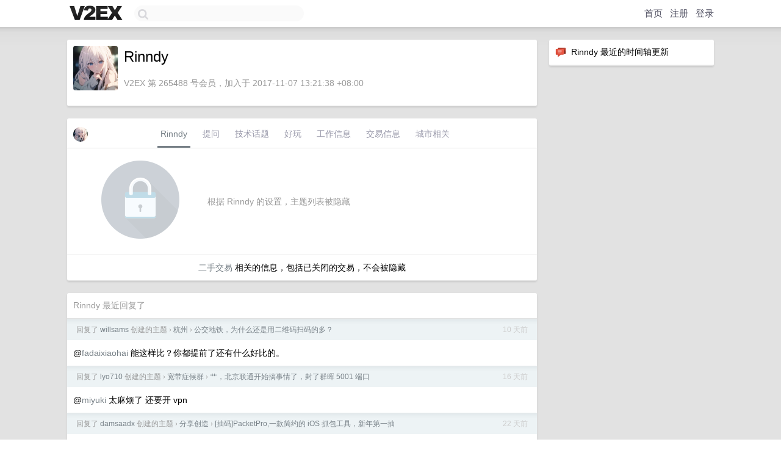

--- FILE ---
content_type: text/html; charset=UTF-8
request_url: https://origin.v2ex.com/member/Rinndy
body_size: 5809
content:
<!DOCTYPE html>
<html lang="zh-CN">
<head>
    <meta name="Content-Type" content="text/html;charset=utf-8">
    <meta name="Referrer" content="unsafe-url">
    <meta content="True" name="HandheldFriendly">
    
    <meta name="theme-color" content="#ffffff">
    
    
    <meta name="apple-mobile-web-app-capable" content="yes" />
<meta name="mobile-web-app-capable" content="yes" />
<meta name="detectify-verification" content="d0264f228155c7a1f72c3d91c17ce8fb" />
<meta name="p:domain_verify" content="b87e3b55b409494aab88c1610b05a5f0"/>
<meta name="alexaVerifyID" content="OFc8dmwZo7ttU4UCnDh1rKDtLlY" />
<meta name="baidu-site-verification" content="D00WizvYyr" />
<meta name="msvalidate.01" content="D9B08FEA08E3DA402BF07ABAB61D77DE" />
<meta property="wb:webmaster" content="f2f4cb229bda06a4" />
<meta name="google-site-verification" content="LM_cJR94XJIqcYJeOCscGVMWdaRUvmyz6cVOqkFplaU" />
<meta name="wwads-cn-verify" content="c8ffe9a587b126f152ed3d89a146b445" />
<script type="text/javascript" src="https://cdn.wwads.cn/js/makemoney.js" async></script>
<script async src="https://pagead2.googlesyndication.com/pagead/js/adsbygoogle.js?client=ca-pub-5060390720525238"
     crossorigin="anonymous"></script>
    
    <title>V2EX › Rinndy</title>
    <link rel="dns-prefetch" href="https://static.v2ex.com/" />
<link rel="dns-prefetch" href="https://cdn.v2ex.com/" />
<link rel="dns-prefetch" href="https://i.v2ex.co/" />
<link rel="dns-prefetch" href="https://www.google-analytics.com/" />    
    <style>
        body {
            min-width: 820px;
            font-family: "Helvetica Neue", "Luxi Sans", "Segoe UI", "Hiragino Sans GB", "Microsoft Yahei", sans-serif, "Apple Logo";
        }
    </style>
    <link rel="stylesheet" type="text/css" media="screen" href="/assets/c5cbeb747d47558e3043308a6db51d2046fbbcae-combo.css?t=1769407800">
    
    <script>
        const SITE_NIGHT = 0;
    </script>
    <link rel="stylesheet" href="/static/css/vendor/tomorrow.css?v=3c006808236080a5d98ba4e64b8f323f" type="text/css">
    
    <link rel="icon" sizes="192x192" href="/static/icon-192.png">
    <link rel="apple-touch-icon" sizes="180x180" href="/static/apple-touch-icon-180.png?v=91e795b8b5d9e2cbf2d886c3d4b7d63c">
    
    <link rel="shortcut icon" href="https://cdn.v2ex.com/avatar/9eb5/fe10/265488_large.png?m=1730787716" type="image/png">
    
    
    <link rel="manifest" href="/manifest.webmanifest">
    <script>
        const LANG = 'zhcn';
        const FEATURES = ['search', 'favorite-nodes-sort'];
    </script>
    <script src="/assets/e018fd2b900d7499242ac6e8286c94e0e0cc8e0d-combo.js?t=1769407800" defer></script>
    <meta name="description" content="Rinndy&#39;s profile on V2EX">
    
    <link rel="alternate" type="application/atom+xml" href="/feed/member/rinndy.xml">
    
    
    <link rel="canonical" href="https://www.v2ex.com/member/Rinndy">
    
    

<script>
	document.addEventListener("DOMContentLoaded", function(event) {
		protectTraffic();

        tippy('[title]', {
        placement: 'bottom',
        arrow: true,
        arrowTransform: 'translateY(-2px)'
        });

        

        const topicLinks = document.getElementsByClassName('topic-link');
const moreLinks = document.getElementsByClassName('count_livid');
const orangeLinks = document.getElementsByClassName('count_orange');
// merge non-duplicate arrays
const links = Array.from(new Set([...topicLinks, ...moreLinks, ...orangeLinks]));
for (link in links) {
    let aLink = links[link];
    if (aLink === undefined) {
        continue;
    }
    if (!aLink.hasAttribute || !aLink.hasAttribute('href')) {
        continue;
    }
    let href = aLink.getAttribute('href');
    if (href && href.startsWith('/t/')) {
        // href is something like "/t/1234#reply567"
        const topicID = href.split('/')[2].split('#')[0];
        const key = "tp" + topicID;
        const value = lscache.get(key);
        if (value) {
            const anchor = href.split('#')[1];
            const newHref = "/t/" + topicID + "?p=" + value + "#" + anchor;
            aLink.setAttribute('href', newHref);
            console.log("Set p for topic " + topicID + " to " + value + ": " + newHref);
        }
    }
}
	});
</script>
<script type="text/javascript">
function format(tpl) {
    var index = 1, items = arguments;
    return (tpl || '').replace(/{(\w*)}/g, function(match, p1) {
        return items[index++] || p1 || match;
    });
}
function loadCSS(url, callback) {
    return $('<link type="text/css" rel="stylesheet"/>')
        .attr({ href: url })
        .on('load', callback)
        .appendTo(document.head);
}
function lazyGist(element) {
    var $btn = $(element);
    var $self = $(element).parent();
    var $link = $self.find('a');
    $btn.prop('disabled', 'disabled').text('Loading...');
    $.getJSON(format('{}.json?callback=?', $link.prop('href').replace($link.prop('hash'), '')))
        .done(function(data) {
            loadCSS(data.stylesheet, function() {
                $self.replaceWith(data.div);
                $('.gist .gist-file .gist-meta a').filter(function() { return this.href === $link.prop('href'); }).parents('.gist-file').siblings().remove();
            });
        })
        .fail(function() { $self.replaceWith($('<a>').attr('href', url).text(url)); });
}
</script>

    
</head>
<body>
    


    
    <div id="Top">
        <div class="content">
            <div class="site-nav">
                <a href="/" name="top" title="way to explore"><div id="Logo"></div></a>
                <div id="search-container">
                    <input id="search" type="text" maxlength="128" autocomplete="off" tabindex="1">
                    <div id="search-result" class="box"></div>
                </div>
                <div class="tools" >
                
                    <a href="/" class="top">首页</a>
                    <a href="/signup" class="top">注册</a>
                    <a href="/signin" class="top">登录</a>
                
                </div>
            </div>
        </div>
    </div>
    
    <div id="Wrapper">
        <div class="content">
            
            <div id="Leftbar"></div>
            <div id="Rightbar">
                <div class="sep20"></div>
                






<div class="box">
    <div class="cell"><img src="/static/img/neue_comment.png" width="18" align="absmiddle" /> &nbsp;Rinndy 最近的时间轴更新</div>
    <div id="statuses">
        
    </div>
</div>
<div class="sep20"></div>






            </div>
            <div id="Main">
                <div class="sep20"></div>
                
<div class="box">
    <div class="cell">
    <table cellpadding="0" cellspacing="0" border="0" width="100%">
        <tr>
            <td width="73" valign="top" align="center"><img src="https://cdn.v2ex.com/avatar/9eb5/fe10/265488_xlarge.png?m=1730787716" class="avatar" border="0" align="default" width="73" style="width: 73px; max-height: 73px;" alt="Rinndy" data-uid="265488" /><div class="sep10"></div></td>
            <td width="10"></td>
            <td width="auto" valign="top" align="left">
                <div class="fr">
                
                
                </div>
                <h1 style="margin-bottom: 5px;">Rinndy</h1>
                
                <span class="bigger"></span>
                
                <div class="sep10"></div>
                <span class="gray">V2EX 第 265488 号会员，加入于 2017-11-07 13:21:38 +08:00
                
                
                </span>
                
            </td>
        </tr>
    </table>
    <div class="sep5"></div>
</div>
    
    
    
    
    
    
</div>
<div class="sep20"></div>
<div class="box">
    <div class="cell_tabs flex-one-row">
        <div>
        <img src="https://cdn.v2ex.com/avatar/9eb5/fe10/265488_normal.png?m=1730787716" width="24" style="border-radius: 24px; margin-top: -2px;" border="0" />
        </div>
        <div style="flex: 1;"><a href="/member/rinndy" class="cell_tab_current">Rinndy</a><a href="/member/rinndy/qna" class="cell_tab">提问</a><a href="/member/rinndy/tech" class="cell_tab">技术话题</a><a href="/member/rinndy/play" class="cell_tab">好玩</a><a href="/member/rinndy/jobs" class="cell_tab">工作信息</a><a href="/member/rinndy/deals" class="cell_tab">交易信息</a><a href="/member/rinndy/city" class="cell_tab">城市相关</a></div>
    </div>
    
        <div class="cell"><table cellpadding="0" cellspacing="10" border="0" width="100%">
<tr>
    <td width="200" align="center"><img src="/static/img/lock256.png?v=da07111efcc2b37923142c85bc6a82f6" border="0" width="128" /></td>
    <td width="auto" align="left" class="topic_content"><span class="gray">根据 Rinndy 的设置，主题列表被隐藏</span></td>
</tr>
</table></div>
        <div class="cell" style="text-align: center;"><a href="/member/Rinndy/deals">二手交易</a> 相关的信息，包括已关闭的交易，不会被隐藏</div>
    
</div>
<div class="sep20"></div>
<div class="box">
    <div class="cell"><span class="gray">Rinndy 最近回复了</span></div>
    
    
    <div class="dock_area">
        <table cellpadding="0" cellspacing="0" border="0" width="100%">
            <tr>
                <td style="padding: 10px 15px 8px 15px; font-size: 12px; text-align: left;"><div class="fr"><span class="fade" title="2026-01-15 17:47:22 +08:00">10 天前</span> </div><span class="gray">回复了 <a href="/member/willsams">willsams</a> 创建的主题 <span class="chevron">›</span> <a href="/go/hangzhou">杭州</a> <span class="chevron">›</span> <a href="/t/1185815#reply212">公交地铁，为什么还是用二维码扫码的多？</a></span></td>
            </tr>
        </table>
    </div>
    <div class="inner">
        <div class="reply_content">@<a href="/member/fadaixiaohai">fadaixiaohai</a> 能这样比？你都提前了还有什么好比的。</div>
    </div>
    
    
    
    <div class="dock_area">
        <table cellpadding="0" cellspacing="0" border="0" width="100%">
            <tr>
                <td style="padding: 10px 15px 8px 15px; font-size: 12px; text-align: left;"><div class="fr"><span class="fade" title="2026-01-10 10:46:30 +08:00">16 天前</span> </div><span class="gray">回复了 <a href="/member/lyo710">lyo710</a> 创建的主题 <span class="chevron">›</span> <a href="/go/bb">宽带症候群</a> <span class="chevron">›</span> <a href="/t/1184390#reply25">艹，北京联通开始搞事情了，封了群晖 5001 端口</a></span></td>
            </tr>
        </table>
    </div>
    <div class="inner">
        <div class="reply_content">@<a href="/member/miyuki">miyuki</a> 太麻烦了 还要开 vpn</div>
    </div>
    
    
    
    <div class="dock_area">
        <table cellpadding="0" cellspacing="0" border="0" width="100%">
            <tr>
                <td style="padding: 10px 15px 8px 15px; font-size: 12px; text-align: left;"><div class="fr"><span class="fade" title="2026-01-04 10:34:22 +08:00">22 天前</span> </div><span class="gray">回复了 <a href="/member/damsaadx">damsaadx</a> 创建的主题 <span class="chevron">›</span> <a href="/go/create">分享创造</a> <span class="chevron">›</span> <a href="/t/1182883#reply275">[抽码]PacketPro,一款简约的 iOS 抓包工具，新年第一抽</a></span></td>
            </tr>
        </table>
    </div>
    <div class="inner">
        <div class="reply_content">支持一下</div>
    </div>
    
    
    
    <div class="dock_area">
        <table cellpadding="0" cellspacing="0" border="0" width="100%">
            <tr>
                <td style="padding: 10px 15px 8px 15px; font-size: 12px; text-align: left;"><div class="fr"><span class="fade" title="2025-12-11 11:04:34 +08:00">2025 年 12 月 11 日</span> </div><span class="gray">回复了 <a href="/member/NxxRngjnbgj">NxxRngjnbgj</a> 创建的主题 <span class="chevron">›</span> <a href="/go/iphone">iPhone</a> <span class="chevron">›</span> <a href="/t/1177937#reply31">被我的安卓思维限制了</a></span></td>
            </tr>
        </table>
    </div>
    <div class="inner">
        <div class="reply_content">@<a href="/member/Ldo">Ldo</a> 我也是，但是浏览器有些网页已经打不开了。升级 webkit 必须更新系统。。</div>
    </div>
    
    
    
    
    
    <div class="dock_area">
        <table cellpadding="0" cellspacing="0" border="0" width="100%">
            <tr>
                <td style="padding: 10px 15px 8px 15px; font-size: 12px; text-align: left;"><div class="fr"><span class="fade" title="2025-12-01 14:22:08 +08:00">2025 年 12 月 1 日</span> </div><span class="gray">回复了 <a href="/member/llussy">llussy</a> 创建的主题 <span class="chevron">›</span> <a href="/go/wechat">微信</a> <span class="chevron">›</span> <a href="/t/1176115#reply11">企业微信机器人消失了？</a></span></td>
            </tr>
        </table>
    </div>
    <div class="inner">
        <div class="reply_content">@<a href="/member/xmdbb">xmdbb</a> 接受信息是啥？改名有新功能吗？</div>
    </div>
    
    
    
    <div class="dock_area">
        <table cellpadding="0" cellspacing="0" border="0" width="100%">
            <tr>
                <td style="padding: 10px 15px 8px 15px; font-size: 12px; text-align: left;"><div class="fr"><span class="fade" title="2025-12-01 14:14:57 +08:00">2025 年 12 月 1 日</span> </div><span class="gray">回复了 <a href="/member/LongLights">LongLights</a> 创建的主题 <span class="chevron">›</span> <a href="/go/bb">宽带症候群</a> <span class="chevron">›</span> <a href="/t/1176097#reply25">抛弃了 fakeip 模式 &amp; 彻底关闭本地 ipv6，发现网速变快了</a></span></td>
            </tr>
        </table>
    </div>
    <div class="inner">
        <div class="reply_content">openclash ？</div>
    </div>
    
    
    
    <div class="dock_area">
        <table cellpadding="0" cellspacing="0" border="0" width="100%">
            <tr>
                <td style="padding: 10px 15px 8px 15px; font-size: 12px; text-align: left;"><div class="fr"><span class="fade" title="2025-11-28 21:02:32 +08:00">2025 年 11 月 28 日</span> </div><span class="gray">回复了 <a href="/member/loveqianool">loveqianool</a> 创建的主题 <span class="chevron">›</span> <a href="/go/docker">Docker</a> <span class="chevron">›</span> <a href="/t/1175711#reply8">Docker 29.1 不能解析外部 dns</a></span></td>
            </tr>
        </table>
    </div>
    <div class="inner">
        <div class="reply_content">最近 docker 网口问题咋那么多？</div>
    </div>
    
    
    
    <div class="dock_area">
        <table cellpadding="0" cellspacing="0" border="0" width="100%">
            <tr>
                <td style="padding: 10px 15px 8px 15px; font-size: 12px; text-align: left;"><div class="fr"><span class="fade" title="2025-11-19 13:26:20 +08:00">2025 年 11 月 19 日</span> </div><span class="gray">回复了 <a href="/member/libasten">libasten</a> 创建的主题 <span class="chevron">›</span> <a href="/go/xiaomi">小米</a> <span class="chevron">›</span> <a href="/t/1173678#reply206">雷军网络人设形象是塌方了吗？</a></span></td>
            </tr>
        </table>
    </div>
    <div class="inner">
        <div class="reply_content">@<a href="/member/HKzy">HKzy</a> 马化腾能一样吗，也不看他爸是什么人。还得是背后有人。</div>
    </div>
    
    
    
    <div class="dock_area">
        <table cellpadding="0" cellspacing="0" border="0" width="100%">
            <tr>
                <td style="padding: 10px 15px 8px 15px; font-size: 12px; text-align: left;"><div class="fr"><span class="fade" title="2025-11-17 13:33:33 +08:00">2025 年 11 月 17 日</span> </div><span class="gray">回复了 <a href="/member/GaliC2077">GaliC2077</a> 创建的主题 <span class="chevron">›</span> <a href="/go/android">Android</a> <span class="chevron">›</span> <a href="/t/1173230#reply136">讲一个你离开苹果生态的原因？</a></span></td>
            </tr>
        </table>
    </div>
    <div class="cell">
        <div class="reply_content">就一个通知推送就吊打国内安卓了。</div>
    </div>
    
    
    
    <div class="inner"><span class="chevron">»</span> <a href="/member/Rinndy/replies">Rinndy 创建的更多回复</a></div>
    
</div>

            </div>
            
            
        </div>
        <div class="c"></div>
        <div class="sep20"></div>
    </div>
    <div id="Bottom">
        <div class="content">
            <div class="inner">
                <div class="sep10"></div>
                    <div class="fr">
                        <a href="https://www.digitalocean.com/?refcode=1b51f1a7651d" target="_blank"><div id="DigitalOcean"></div></a>
                    </div>
                    <strong><a href="/about" class="dark" target="_self">关于</a> &nbsp; <span class="snow">·</span> &nbsp; <a href="/help" class="dark" target="_self">帮助文档</a> &nbsp; <span class="snow">·</span> &nbsp; <a href="/pro/about" class="dark" target="_self">自助推广系统</a> &nbsp; <span class="snow">·</span> &nbsp; <a href="https://blog.v2ex.com/" class="dark" target="_blank">博客</a> &nbsp; <span class="snow">·</span> &nbsp; <a href="/help/api" class="dark" target="_self">API</a> &nbsp; <span class="snow">·</span> &nbsp; <a href="/faq" class="dark" target="_self">FAQ</a> &nbsp; <span class="snow">·</span> &nbsp; <a href="/solana" class="dark" target="_self">Solana</a> &nbsp; <span class="snow">·</span> &nbsp; 5856 人在线</strong> &nbsp; <span class="fade">最高记录 6679</span> &nbsp; <span class="snow">·</span> &nbsp; <a href="/select/language" class="f11"><img src="/static/img/language.png?v=6a5cfa731dc71a3769f6daace6784739" width="16" align="absmiddle" id="ico-select-language" /> &nbsp; Select Language</a>
                    <div class="sep20"></div>
                    创意工作者们的社区
                    <div class="sep5"></div>
                    World is powered by solitude
                    <div class="sep20"></div>
                    <span class="small fade">VERSION: 3.9.8.5 · 14ms · <a href="/worldclock#utc">UTC 06:17</a> · <a href="/worldclock#pvg">PVG 14:17</a> · <a href="/worldclock#lax">LAX 22:17</a> · <a href="/worldclock#jfk">JFK 01:17</a><br />♥ Do have faith in what you're doing.</span>
                <div class="sep10"></div>
            </div>
        </div>
    </div>

    

    

    
    <script src="/b/i/RwPWYJuCFqz6BJDV_3IFgJ2bDjTr7Bzq4Z0WOyKyStRv_AiQ_4td6A7R6lZULy6H56al8l4HnLFEZ6Dgq7VLMpqNHfp1CO-tXCrBomrvQAHTaLHU5yOco4XVw7EuiWZ1J0-w6EZRv0fhgGUBybLt5NuTXvWv_G6k_GQ03VHlrLA="></script>
    

    
    <script>
      (function(i,s,o,g,r,a,m){i['GoogleAnalyticsObject']=r;i[r]=i[r]||function(){
      (i[r].q=i[r].q||[]).push(arguments)},i[r].l=1*new Date();a=s.createElement(o),
      m=s.getElementsByTagName(o)[0];a.async=1;a.src=g;m.parentNode.insertBefore(a,m)
      })(window,document,'script','//www.google-analytics.com/analytics.js','ga');

      ga('create', 'UA-11940834-2', 'v2ex.com');
      ga('send', 'pageview');
      
ga('send', 'event', 'Member', 'profile', 'Rinndy');


    </script>
    

    
<button class="scroll-top" data-scroll="up" type="button"><span>❯<span></button>
</body>
</html>

--- FILE ---
content_type: text/html; charset=utf-8
request_url: https://www.google.com/recaptcha/api2/aframe
body_size: 268
content:
<!DOCTYPE HTML><html><head><meta http-equiv="content-type" content="text/html; charset=UTF-8"></head><body><script nonce="M7BSA9JLzTmZTk89sUmH4g">/** Anti-fraud and anti-abuse applications only. See google.com/recaptcha */ try{var clients={'sodar':'https://pagead2.googlesyndication.com/pagead/sodar?'};window.addEventListener("message",function(a){try{if(a.source===window.parent){var b=JSON.parse(a.data);var c=clients[b['id']];if(c){var d=document.createElement('img');d.src=c+b['params']+'&rc='+(localStorage.getItem("rc::a")?sessionStorage.getItem("rc::b"):"");window.document.body.appendChild(d);sessionStorage.setItem("rc::e",parseInt(sessionStorage.getItem("rc::e")||0)+1);localStorage.setItem("rc::h",'1769408267525');}}}catch(b){}});window.parent.postMessage("_grecaptcha_ready", "*");}catch(b){}</script></body></html>